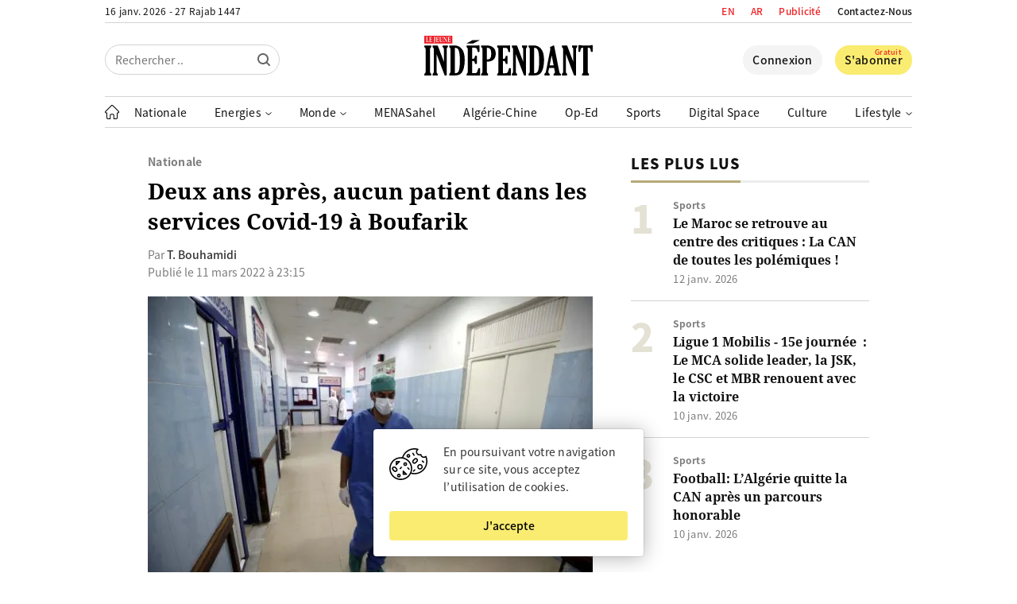

--- FILE ---
content_type: text/html; charset=UTF-8
request_url: https://www.jeune-independant.net/wp-admin/admin-ajax.php
body_size: -276
content:
16 janv. 2026 - 27 Rajab 1447

--- FILE ---
content_type: text/html; charset=UTF-8
request_url: https://www.jeune-independant.net/wp-admin/admin-ajax.php
body_size: -524
content:
{"post_id":74346,"counted":true,"storage":{"name":["pvc_visits[0]"],"value":["1768605455b74346"],"expiry":[1768605455]},"type":"post"}

--- FILE ---
content_type: text/html; charset=utf-8
request_url: https://www.google.com/recaptcha/api2/aframe
body_size: 266
content:
<!DOCTYPE HTML><html><head><meta http-equiv="content-type" content="text/html; charset=UTF-8"></head><body><script nonce="6vMEqeMGqaYomP3qc_xJ-Q">/** Anti-fraud and anti-abuse applications only. See google.com/recaptcha */ try{var clients={'sodar':'https://pagead2.googlesyndication.com/pagead/sodar?'};window.addEventListener("message",function(a){try{if(a.source===window.parent){var b=JSON.parse(a.data);var c=clients[b['id']];if(c){var d=document.createElement('img');d.src=c+b['params']+'&rc='+(localStorage.getItem("rc::a")?sessionStorage.getItem("rc::b"):"");window.document.body.appendChild(d);sessionStorage.setItem("rc::e",parseInt(sessionStorage.getItem("rc::e")||0)+1);localStorage.setItem("rc::h",'1768603657244');}}}catch(b){}});window.parent.postMessage("_grecaptcha_ready", "*");}catch(b){}</script></body></html>